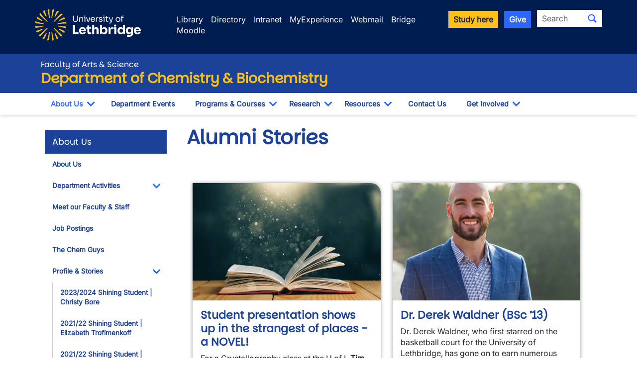

--- FILE ---
content_type: text/html; charset=UTF-8
request_url: https://www.ulethbridge.ca/artsci/chemistry-biochemistry/alumni-stories
body_size: 11810
content:
<!DOCTYPE html>
<html lang="en" dir="ltr" prefix="og: https://ogp.me/ns#" class="h-100">
  <head>
          <!-- If a group ID exists, send it as a data layer variable to Google Tag Manager -->
              <script>
          window.dataLayer = window.dataLayer || [];
          window.dataLayer.push({
            'send_group_id': 120
          });
        </script>
            <!-- Google Tag Manager -->
        <script>(function(w,d,s,l,i){w[l]=w[l]||[];w[l].push({'gtm.start':
        new Date().getTime(),event:'gtm.js'});var f=d.getElementsByTagName(s)[0],
        j=d.createElement(s),dl=l!='dataLayer'?'&l='+l:'';j.async=true;j.src=
        'https://www.googletagmanager.com/gtm.js?id='+i+dl;f.parentNode.insertBefore(j,f);
        })(window,document,'script','dataLayer','GTM-M98C3SQ2');</script>
      <!-- End Google Tag Manager -->
    
    <meta charset="utf-8" />
<noscript><style>form.antibot * :not(.antibot-message) { display: none !important; }</style>
</noscript><meta name="Generator" content="Drupal 10 (https://www.drupal.org)" />
<meta name="MobileOptimized" content="width" />
<meta name="HandheldFriendly" content="true" />
<meta name="viewport" content="width=device-width, initial-scale=1.0" />
<meta property="og:image" content="https://www.ulethbridge.ca/themes/custom/novalux/images/university_of_lethbridge.jpg" />
<link rel="canonical" href="https://www.ulethbridge.ca/artsci/chemistry-biochemistry/alumni-stories" />
<link rel="shortlink" href="https://www.ulethbridge.ca/node/3117" />

    <title>Alumni Stories | University of Lethbridge</title>
    <link rel="stylesheet" media="all" href="/sites/default/files/css/css_puvwHJM4m26hosMYU8xsHe42PJqZSQR-BXYS7wkZw98.css?delta=0&amp;language=en&amp;theme=novalux&amp;include=eJxdjlEKwyAQRC9kFAo90NgsxrC64mhoevqW_jT0c97jwcC4M8C4HDe_00WzwdHR7iGCct1JLUIXjlNzTVdThEQSuod1CdV6geaXuGoHdD7_y4aO9Ak3hrXPBvU_4mdtM2rmJqvjySHle-QNOA5BDA" />
<link rel="stylesheet" media="all" href="/sites/default/files/css/css_jtzGvRDQaIB19O-l3JMuaHbohA0IseVpVXYy3v2AyNE.css?delta=1&amp;language=en&amp;theme=novalux&amp;include=eJxdjlEKwyAQRC9kFAo90NgsxrC64mhoevqW_jT0c97jwcC4M8C4HDe_00WzwdHR7iGCct1JLUIXjlNzTVdThEQSuod1CdV6geaXuGoHdD7_y4aO9Ak3hrXPBvU_4mdtM2rmJqvjySHle-QNOA5BDA" />
<link rel="stylesheet" media="all" href="https://cdn.jsdelivr.net/npm/bootstrap-icons@latest/font/bootstrap-icons.min.css" />

    
    <link rel="icon" type="image/png" href="/themes/custom/novalux/images/icons/favicon-96x96.png" sizes="96x96" />
    <link rel="icon" type="image/svg+xml" href="/themes/custom/novalux/images/icons/favicon.svg" />
    <link rel="shortcut icon" href="/themes/custom/novalux/images/icons/favicon.ico" />
    <link rel="apple-touch-icon" href="/themes/custom/novalux/images/icons/apple-touch-icon.png" />
    <meta name="apple-mobile-web-app-title" content="U of L" />
    <link rel="manifest" href="/themes/custom/novalux/images/icons/site.webmanifest" />
  </head>
  <body class="path-node page-node-type-page   d-flex flex-column h-100 group-id-120">
          <!-- Google Tag Manager (noscript) -->
        <noscript><iframe src="https://www.googletagmanager.com/ns.html?id=GTM-M98C3SQ2"
        height="0" width="0" style="display:none;visibility:hidden"></iframe></noscript>
      <!-- End Google Tag Manager (noscript) -->
            <a href="#main-content" class="visually-hidden focusable skip-link">
      Skip to main content
    </a>
    
      <div class="dialog-off-canvas-main-canvas d-flex flex-column h-100" data-off-canvas-main-canvas>
    



<header>
  <div class="header-top">
  <div class="container">
    <div class="row site-header-brand mb-2">
      <div class="col-12 col-md-4 col-lg-3 g-0 text-center text-md-start logo-container">
        <a href="/">
          <img src="/themes/custom/novalux/images/logo-header.svg" class="logo logoUleth" alt="Welcome to the University of Lethbridge" />
        </a>
      </div>

      <div class="col-12 col-md-8 col-lg-9 d-none g-0 d-md-block">
        <div class="row justify-content-start">
          <div class="col-xs-12 utility-nav header-search">
            <div class="row">
  <div class="col d-flex justify-content-start justify-content-md-end utility-links mt-2_5">
    <ul>
      <li><a href="https://library.ulethbridge.ca" class="global-header-links">Library</a></li>
      <li><a href="/directory" class="global-header-links">Directory</a></li>
      <li><a href="https://uleth.sharepoint.com/sites/Intranet" class="global-header-links">Intranet</a></li>
      <li><a href="https://myexperience.ulethbridge.ca" class="global-header-links">MyExperience</a></li>
      <li><a href="/webmail" class="global-header-links">Webmail</a></li>
      <li><a href="https://bridge.uleth.ca/" class="global-header-links">Bridge</a></li>
      <li><a href="https://moodle.uleth.ca/" class="global-header-links">Moodle</a></li>
    </ul>
  </div>
  <div class="col-12 col-xl-auto col d-flex justify-content-end text-end utility-search d-none d-md-block">
    <a role="button" class="btn btn-secondary btn-sm global-header-links me-2" href="/admissions">Study here</a>
    <a role="button" class="btn btn-info btn-sm global-header-links me-2" href="/giving">Give</a>
      <span class="global-search">
    
  
  <form data-block="search" action="/search" method="get" id="search-api-page-block-form-site-search" accept-charset="UTF-8">
  <div class="input-group flex-nowrap">
    <div class="js-form-item form-item js-form-type-search form-type-search js-form-item-keys form-item-keys form-no-label">
      <label for="edit-keys" class="visually-hidden">Search</label>
        
  <input title="Enter the terms you wish to search for." class="form-control-sm form-search form-control" placeholder="Search" data-drupal-selector="edit-keys" type="search" id="edit-keys" name="keys" value="" size="40" maxlength="128" />


        </div>
<div data-drupal-selector="edit-actions" class="form-actions js-form-wrapper form-wrapper" id="edit-actions">
<button class="search-form__submit btn-sm btn-default button js-form-submit form-submit" data-drupal-selector="edit-submit" type="submit" id="edit-submit" value="Search" aria-label="Submit search"><i class="bi bi-search"></i></span>
</button>
</div>

  </div>
</form>



  </span>
  </div>
</div>
          </div>
        </div>
      </div>

    </div>
  </div>
</div>

  <div class="header-department">
    <div class="container">
      <div class="row">
        <div class="col">
                      <h3 class="unit-parent">
              <a href="/artsci">Faculty of Arts &amp; Science</a>
            </h3>
                    <h2 class="unit-name">
                          <a href="/artsci/chemistry-biochemistry">Department of Chemistry &amp; Biochemistry</a>
                      </h2>
        </div>
      </div>
    </div>
  </div>

  <button type="button" id="nav-toggle" class="navbar-toggle collapsed" aria-label="Main menu">
    <span class="icon-bar"></span>
    <span class="icon-bar"></span>
    <span class="icon-bar"></span>
  </button>

  <div class="header-nav">
    <div class="container">
      <div class="row site-header-navigation">
        <div class="col">
          <nav class="navbar navbar-default nav-sub-page" role="navigation">
            <div class="navbar-items" id="unit-nav">
  <div class="container d-md-none mobile-nav-header">
    <div class="row">
      <div class="col-7">
        <a href="/">
          <img src="/themes/custom/novalux/images/logo-mobile.svg" class="" alt="Welcome to the University of Lethbridge" />
        </a>
      </div>
      <div class="col-5 text-end mt-3">
        <a id="mobile-close-nav" class="btn btn-info btn-sm ">Close <i class="bi bi-x-lg"></i>
        </a>
      </div>
    </div>
    <div class="row">
      <div id="nav-search-container" class="gx-0 col-12 text-center">
        <div class="header-search" id="mobile-header-search">
            <span class="global-search mobile-search">
    
  
  <form data-block="search" action="/search" method="get" id="search-api-page-block-form-site-search--2" accept-charset="UTF-8">
  <div class="input-group flex-nowrap">
    <div class="js-form-item form-item js-form-type-search form-type-search js-form-item-keys form-item-keys form-no-label">
      <label for="edit-keys--2" class="visually-hidden">Search</label>
        
  <input title="Enter the terms you wish to search for." class="form-control-sm form-search form-control" placeholder="Search" data-drupal-selector="edit-keys" type="search" id="edit-keys--2" name="keys" value="" size="40" maxlength="128" />


        </div>
<div data-drupal-selector="edit-actions" class="form-actions js-form-wrapper form-wrapper" id="edit-actions--2">
<button class="search-form__submit btn-sm btn-default button js-form-submit form-submit" data-drupal-selector="edit-submit" type="submit" id="edit-submit--2" value="Search" aria-label="Submit search"><i class="bi bi-search"></i></span>
</button>
</div>

  </div>
</form>



  </span>
        </div>
      </div>
    </div>
  </div>
  <div class="container">
    <div class="row">
      <div class="col">
          <div class="region region-nav-main">
    <div id="block-group-content-menu-department-menu--2" class="block block-group-content-menu block-group-content-menudepartment-menu">
  
    
      
            <ul data-block="nav_main" class="navbar-nav mr-auto">
                      
  <li class="nav-item dropdown">
          <div class="btn-group">
        <a href="/artsci/chemistry-biochemistry/about" class="nav-item nav-link active pt-2_5 pb-2_5 btn" data-drupal-link-system-path="node/1626">About Us</a>
        <button type="button" class="arrow btn ps-3 ps-md-0 pe-3 pt-1_5 pb-1_5" data-bs-toggle="dropdown" aria-haspopup="true" aria-expanded="false">
          <i class="bi bi-chevron-down"></i>
          <span class="sr-only">Toggle Dropdown</span>
        </button>

                    <ul class="dropdown-menu">
                      
  <li class="nav-item">
          <a href="https://www.ulethbridge.ca/artsci/chemistry-biochemistry/about" title="" class="dropdown-item not-active pt-2_5 pb-2_5 btn">About Us</a>
    
  </li>

                  
  <li class="nav-item">
          <a href="/artsci/chemistry-biochemistry/dept-photos" class="dropdown-item not-active pt-2_5 pb-2_5 btn" data-drupal-link-system-path="node/1690">Department Activities</a>
    
  </li>

                  
  <li class="nav-item">
          <a href="/artsci/chemistry-biochemistry/meet-our-faculty-staff" class="dropdown-item not-active pt-2_5 pb-2_5 btn" data-drupal-link-system-path="node/24248">Meet our Faculty &amp; Staff</a>
    
  </li>

                  
  <li class="nav-item">
          <a href="https://uleth.peopleadmin.ca/postings/search?utf8=%E2%9C%93&amp;query=&amp;query_v0_posted_at_date=&amp;435=&amp;query_position_type_id%5B0%5D=3&amp;commit=Search" title="" class="dropdown-item not-active pt-2_5 pb-2_5 btn">Job Postings</a>
    
  </li>

                  
  <li class="nav-item">
          <a href="/artsci/chemistry-biochemistry/chem-guys" class="dropdown-item not-active pt-2_5 pb-2_5 btn" data-drupal-link-system-path="node/3089">The Chem Guys</a>
    
  </li>

                  
  <li class="nav-item">
          <a href="/artsci/chemistry-biochemistry/profile-stories" class="dropdown-item active pt-2_5 pb-2_5 btn" data-drupal-link-system-path="node/2891">Profile &amp; Stories</a>
    
  </li>

                  
  <li class="nav-item">
          <a href="/artsci/chemistry-biochemistry/liberal-education" class="dropdown-item not-active pt-2_5 pb-2_5 btn" data-drupal-link-system-path="node/39421">Liberal Education</a>
    
  </li>

        </ul>
  
      </div>
    
  </li>

                  
  <li class="nav-item">
          <a href="https://www.ulethbridge.ca/artsci/chemistry-biochemistry/department-events" class="nav-item nav-link not-active pt-2_5 pb-2_5 btn">Department Events</a>
    
  </li>

                  
  <li class="nav-item dropdown">
          <div class="btn-group">
        <a href="/artsci/chemistry-biochemistry/programs" class="nav-item nav-link not-active pt-2_5 pb-2_5 btn" data-drupal-link-system-path="node/1605">Programs &amp; Courses</a>
        <button type="button" class="arrow btn ps-3 ps-md-0 pe-3 pt-1_5 pb-1_5" data-bs-toggle="dropdown" aria-haspopup="true" aria-expanded="false">
          <i class="bi bi-chevron-down"></i>
          <span class="sr-only">Toggle Dropdown</span>
        </button>

                    <ul class="dropdown-menu">
                      
  <li class="nav-item">
          <a href="/artsci/chemistry-biochemistry/future-students" class="dropdown-item not-active pt-2_5 pb-2_5 btn" data-drupal-link-system-path="node/2475">Undergraduate Studies</a>
    
  </li>

                  
  <li class="nav-item">
          <a href="/artsci/chemistry-biochemistry/graduate-studies-chemistry-biochemistry" class="dropdown-item not-active pt-2_5 pb-2_5 btn" data-drupal-link-system-path="node/2876">Graduate Studies</a>
    
  </li>

        </ul>
  
      </div>
    
  </li>

                  
  <li class="nav-item dropdown">
          <div class="btn-group">
        <a href="/artsci/chemistry-biochemistry/research" class="nav-item nav-link not-active pt-2_5 pb-2_5 btn" data-drupal-link-system-path="node/1647">Research</a>
        <button type="button" class="arrow btn ps-3 ps-md-0 pe-3 pt-1_5 pb-1_5" data-bs-toggle="dropdown" aria-haspopup="true" aria-expanded="false">
          <i class="bi bi-chevron-down"></i>
          <span class="sr-only">Toggle Dropdown</span>
        </button>

                    <ul class="dropdown-menu">
                      
  <li class="nav-item">
          <a href="https://www.ulethbridge.ca/artsci/chemistry-biochemistry/research" title="" class="dropdown-item not-active pt-2_5 pb-2_5 btn">Research</a>
    
  </li>

                  
  <li class="nav-item">
          <a href="/artsci/chemistry-biochemistry/chinook-symposium" class="dropdown-item not-active pt-2_5 pb-2_5 btn" data-drupal-link-system-path="node/36458">Chinook Symposium</a>
    
  </li>

                  
  <li class="nav-item">
          <a href="/artsci/chemistry-biochemistry/research-experience" class="dropdown-item not-active pt-2_5 pb-2_5 btn" data-drupal-link-system-path="node/3121">Research Experience</a>
    
  </li>

                  
  <li class="nav-item">
          <a href="/artsci/chemistry-biochemistry/awards-and-research-funding" class="dropdown-item not-active pt-2_5 pb-2_5 btn" data-drupal-link-system-path="node/3023">Awards and Research</a>
    
  </li>

                  
  <li class="nav-item">
          <a href="/artsci/chemistry-biochemistry/facilities" class="dropdown-item not-active pt-2_5 pb-2_5 btn" data-drupal-link-system-path="node/3045">Facilities</a>
    
  </li>

                  
  <li class="nav-item">
          <a href="/artsci/chemistry-biochemistry/biochemistry-contributing-departments" class="dropdown-item not-active pt-2_5 pb-2_5 btn" data-drupal-link-system-path="node/39478">Biochemistry Contributing Departments</a>
    
  </li>

                  
  <li class="nav-item">
          <a href="/artsci/chemistry-biochemistry/magnetic-resonance-facility-nmr-mri-epr" class="dropdown-item not-active pt-2_5 pb-2_5 btn" data-drupal-link-system-path="node/11667">Magnetic Resonance Facility</a>
    
  </li>

                  
  <li class="nav-item">
          <a href="https://www.ulethbridge.ca/research/centres-institutes/alberta-rna-research-and-training-institute/synbridge-synthetic-biology-maker-space" title="" class="dropdown-item not-active pt-2_5 pb-2_5 btn">SynBridge - Synthetic Biology Maker Space Booking</a>
    
  </li>

        </ul>
  
      </div>
    
  </li>

                  
  <li class="nav-item dropdown">
          <div class="btn-group">
        <a href="/artsci/chemistry-biochemistry/resources-0" class="nav-item nav-link not-active pt-2_5 pb-2_5 btn" data-drupal-link-system-path="node/36735">Resources</a>
        <button type="button" class="arrow btn ps-3 ps-md-0 pe-3 pt-1_5 pb-1_5" data-bs-toggle="dropdown" aria-haspopup="true" aria-expanded="false">
          <i class="bi bi-chevron-down"></i>
          <span class="sr-only">Toggle Dropdown</span>
        </button>

                    <ul class="dropdown-menu">
                      
  <li class="nav-item">
          <a href="https://www.ulethbridge.ca/artsci/chemistry-biochemistry/resources-0" title="" class="dropdown-item not-active pt-2_5 pb-2_5 btn">Resources</a>
    
  </li>

                  
  <li class="nav-item">
          <a href="/artsci/chemistry-biochemistry/current-students" class="dropdown-item not-active pt-2_5 pb-2_5 btn" data-drupal-link-system-path="node/3043">FAQs</a>
    
  </li>

                  
  <li class="nav-item">
          <a href="/artsci/chemistry-biochemistry/resources" class="dropdown-item not-active pt-2_5 pb-2_5 btn" data-drupal-link-system-path="node/1572">Tutors</a>
    
  </li>

                  
  <li class="nav-item">
          <a href="/artsci/chemistry-biochemistry/chemistry-and-biochemistry-careers" class="dropdown-item not-active pt-2_5 pb-2_5 btn" data-drupal-link-system-path="node/2240">Chemistry and Biochemistry Careers</a>
    
  </li>

        </ul>
  
      </div>
    
  </li>

                  
  <li class="nav-item">
          <a href="/artsci/chemistry-biochemistry/contact" class="nav-item nav-link not-active pt-2_5 pb-2_5 btn" data-drupal-link-system-path="node/4211">Contact Us</a>
    
  </li>

                  
  <li class="nav-item dropdown">
          <div class="btn-group">
        <a href="/artsci/chemistry-biochemistry/get-involved-1" title="Undergraduate Chemistry Society" class="nav-item nav-link not-active pt-2_5 pb-2_5 btn" data-drupal-link-system-path="node/38398">Get Involved</a>
        <button type="button" class="arrow btn ps-3 ps-md-0 pe-3 pt-1_5 pb-1_5" data-bs-toggle="dropdown" aria-haspopup="true" aria-expanded="false">
          <i class="bi bi-chevron-down"></i>
          <span class="sr-only">Toggle Dropdown</span>
        </button>

                    <ul class="dropdown-menu">
                      
  <li class="nav-item">
          <a href="/artsci/chemistry-biochemistry/lets-talk-science-0" class="dropdown-item not-active pt-2_5 pb-2_5 btn" data-drupal-link-system-path="node/3083">Let&#039;s Talk Science</a>
    
  </li>

                  
  <li class="nav-item">
          <a href="/artsci/chemistry-biochemistry/chemistry-days" class="dropdown-item not-active pt-2_5 pb-2_5 btn" data-drupal-link-system-path="node/41176">Chemistry Days</a>
    
  </li>

                  
  <li class="nav-item">
          <a href="/artsci/chemistry-biochemistry/acidbase-0" class="dropdown-item not-active pt-2_5 pb-2_5 btn" data-drupal-link-system-path="node/38400">ACID:BASE</a>
    
  </li>

                  
  <li class="nav-item">
          <a href="/artsci/chemistry-biochemistry/graduate-student-society-chemists" title="Graduate Student Society of Chemists" class="dropdown-item not-active pt-2_5 pb-2_5 btn" data-drupal-link-system-path="node/38401">Graduate Student Society of Chemists</a>
    
  </li>

                  
  <li class="nav-item">
          <a href="/artsci/chemistry-biochemistry/chemistry-and-biochemistry-club" class="dropdown-item not-active pt-2_5 pb-2_5 btn" data-drupal-link-system-path="node/11666">Chemistry and Biochemistry Club</a>
    
  </li>

        </ul>
  
      </div>
    
  </li>

        </ul>
  



  </div>

  </div>

      </div>
    </div>
  </div>
  <div class="container utility-container utility-container-mobile d-block d-md-none">
    <div class="col-12 utility-nav utility-nav-mobile">
      <div class="row">
  <div class="col d-flex justify-content-start justify-content-md-end utility-links mt-2_5">
    <ul>
      <li><a href="https://library.ulethbridge.ca" class="global-header-links mobile-header-links">Library</a></li>
      <li><a href="/directory" class="global-header-links mobile-header-links">Directory</a></li>
      <li><a href="https://uleth.sharepoint.com/sites/Intranet" class="global-header-links mobile-header-links">Intranet</a></li>
      <li><a href="https://myexperience.ulethbridge.ca" class="global-header-links mobile-header-links">MyExperience</a></li>
      <li><a href="/webmail" class="global-header-links mobile-header-links">Webmail</a></li>
      <li><a href="https://bridge.uleth.ca/" class="global-header-links mobile-header-links">Bridge</a></li>
      <li><a href="https://moodle.uleth.ca/" class="global-header-links mobile-header-links">Moodle</a></li>
    </ul>
  </div>
  <div class="col-12 col-xl-auto col d-flex justify-content-end text-end utility-search d-none d-md-block">
    <a role="button" class="btn btn-secondary btn-sm global-header-links me-2" href="/admissions">Study here</a>
    <a role="button" class="btn btn-info btn-sm global-header-links me-2" href="/giving">Give</a>
      <span class="global-search">
    
  
  <form data-block="search" action="/search" method="get" id="search-api-page-block-form-site-search--3" accept-charset="UTF-8">
  <div class="input-group flex-nowrap">
    <div class="js-form-item form-item js-form-type-search form-type-search js-form-item-keys form-item-keys form-no-label">
      <label for="edit-keys--3" class="visually-hidden">Search</label>
        
  <input title="Enter the terms you wish to search for." class="form-control-sm form-search form-control" placeholder="Search" data-drupal-selector="edit-keys" type="search" id="edit-keys--3" name="keys" value="" size="40" maxlength="128" />


        </div>
<div data-drupal-selector="edit-actions" class="form-actions js-form-wrapper form-wrapper" id="edit-actions--3">
<button class="search-form__submit btn-sm btn-default button js-form-submit form-submit" data-drupal-selector="edit-submit" type="submit" id="edit-submit--3" value="Search" aria-label="Submit search"><i class="bi bi-search"></i></span>
</button>
</div>

  </div>
</form>



  </span>
  </div>
</div>
    </div>
    <div class="col-12 text-center">
      <a role="button" class="btn btn-secondary btn-sm global-header-links mobile-header-links" href="/admissions">Study here</a>
      <a role="button" class="btn btn-info btn-sm global-header-links mobile-header-links" href="/giving">Give</a>
    </div>
  </div>
</div>
          </nav>
        </div>
      </div>
    </div>
  </div>

</header>

<main role="main">
  <a id="main-content" tabindex="-1"></a>
  
<div class="container container">
    <div class="row">

          <div class="order-2 order-lg-1 col-12 col-lg-3 sidebar-first">
          <div class="region region-sidebar-first">
    <div id="block-group-content-menu-department-menu" class="block block-group-content-menu block-group-content-menudepartment-menu">
  
    
      

        
    
                      <h5 class="menu-parent-title">About Us</h5>
                  <ul class="navbar-nav mr-auto" id="")>
    
                                    
    <li class="nav-item">
              <a href="https://www.ulethbridge.ca/artsci/chemistry-biochemistry/about" title="" class="nav-link not-active pt-2_5 pb-2_5 btn">About Us</a>
          </li>
  
                                    
    <li class="nav-item dropdown">
              <div class="btn-group">
          <a href="/artsci/chemistry-biochemistry/dept-photos" class="expanded-nav-link not-active pt-2_5 pb-2_5 btn" data-drupal-link-system-path="node/1690">Department Activities</a>
          <button type="button" class="arrow btn" data-bs-toggle="collapse" data-bs-auto-close="false" aria-expanded="false" data-bs-target="#menu-department-activities"aria-controls="menu-department-activities">
            <i class="bi bi-chevron-down"></i>
            <span class="sr-only">Toggle Dropdown</span>
          </button>
        </div>
                      <ul id="menu-department-activities" class="collapse side-dropdown">
    
                                    
    <li class="nav-item">
              <a href="/artsci/chemistry-biochemistry/biochemistry-academic-quality-accreditation" class="dropdown-link not-active pt-2_5 pb-2_5 btn" data-drupal-link-system-path="node/41592">Biochemistry Academic Quality Accreditation</a>
          </li>
  
                                    
    <li class="nav-item">
              <a href="/artsci/chemistry-biochemistry/convocation" class="dropdown-link not-active pt-2_5 pb-2_5 btn" data-drupal-link-system-path="node/41589">Convocation</a>
          </li>
  
                                    
    <li class="nav-item">
              <a href="/artsci/chemistry-biochemistry/department-potlucks" class="dropdown-link not-active pt-2_5 pb-2_5 btn" data-drupal-link-system-path="node/41579">Department Potlucks</a>
          </li>
  
                                    
    <li class="nav-item">
              <a href="/artsci/chemistry-biochemistry/teaching-labs" class="dropdown-link not-active pt-2_5 pb-2_5 btn" data-drupal-link-system-path="node/41177">Teaching Labs</a>
          </li>
  
              </ul>
      
          </li>
  
                                    
    <li class="nav-item">
              <a href="/artsci/chemistry-biochemistry/meet-our-faculty-staff" class="nav-link not-active pt-2_5 pb-2_5 btn" data-drupal-link-system-path="node/24248">Meet our Faculty &amp; Staff</a>
          </li>
  
                                    
    <li class="nav-item">
              <a href="https://uleth.peopleadmin.ca/postings/search?utf8=%E2%9C%93&amp;query=&amp;query_v0_posted_at_date=&amp;435=&amp;query_position_type_id%5B0%5D=3&amp;commit=Search" title="" class="nav-link not-active pt-2_5 pb-2_5 btn">Job Postings</a>
          </li>
  
                                    
    <li class="nav-item">
              <a href="/artsci/chemistry-biochemistry/chem-guys" class="nav-link not-active pt-2_5 pb-2_5 btn" data-drupal-link-system-path="node/3089">The Chem Guys</a>
          </li>
  
                                    
    <li class="nav-item dropdown">
              <div class="btn-group">
          <a href="/artsci/chemistry-biochemistry/profile-stories" class="expanded-nav-link active pt-2_5 pb-2_5 btn" data-drupal-link-system-path="node/2891">Profile &amp; Stories</a>
          <button type="button" class="arrow btn" data-bs-toggle="collapse" data-bs-auto-close="false" aria-expanded="false" data-bs-target="#menu-profile--stories"aria-controls="menu-profile--stories">
            <i class="bi bi-chevron-down"></i>
            <span class="sr-only">Toggle Dropdown</span>
          </button>
        </div>
                      <ul id="menu-profile--stories" class="collapse side-dropdown show">
    
                                    
    <li class="nav-item">
              <a href="/artsci/chemistry-biochemistry/shining-student-christy-bore" class="dropdown-link not-active pt-2_5 pb-2_5 btn" data-drupal-link-system-path="node/39832">2023/2024 Shining Student | Christy Bore</a>
          </li>
  
                                    
    <li class="nav-item">
              <a href="/artsci/chemistry-biochemistry/shining-student-elizabeth-trofimenkoff" class="dropdown-link not-active pt-2_5 pb-2_5 btn" data-drupal-link-system-path="node/38403">2021/22 Shining Student | Elizabeth Trofimenkoff</a>
          </li>
  
                                    
    <li class="nav-item">
              <a href="/artsci/chemistry-biochemistry/shining-student-olivia-marasco" class="dropdown-link not-active pt-2_5 pb-2_5 btn" data-drupal-link-system-path="node/38404">2021/22 Shining Student | Olivia Marasco</a>
          </li>
  
                                    
    <li class="nav-item">
              <a href="/artsci/chemistry-biochemistry/chalalai-phawaphootanon-chemistry-co-op" class="dropdown-link not-active pt-2_5 pb-2_5 btn" data-drupal-link-system-path="node/24595">2019/20 Shining Student | Chalalai Phawaphootanon</a>
          </li>
  
                                    
    <li class="nav-item">
              <a href="/artsci/chemistry-biochemistry/colyn-cleland-msc-biochemistry" class="dropdown-link not-active pt-2_5 pb-2_5 btn" data-drupal-link-system-path="node/24601">2019/20 Shining Student | Colyn Cleland</a>
          </li>
  
                                    
    <li class="nav-item">
              <a href="/artsci/chemistry-biochemistry/cynthia-fonderson-biochemistry" class="dropdown-link not-active pt-2_5 pb-2_5 btn" data-drupal-link-system-path="node/24602">2019/20 Shining Student | Cynthia Fonderson</a>
          </li>
  
                                    
    <li class="nav-item">
              <a href="/artsci/chemistry-biochemistry/daisy-cruz-milette-chemistry" class="dropdown-link not-active pt-2_5 pb-2_5 btn" data-drupal-link-system-path="node/24603">2019/20 Shining Student | Daisy Cruz-Milette</a>
          </li>
  
                                    
    <li class="nav-item">
              <a href="/artsci/chemistry-biochemistry/damian-la-rosa-montes-msc-biochemistry" class="dropdown-link not-active pt-2_5 pb-2_5 btn" data-drupal-link-system-path="node/24607">2019/20 Shining Student | Damian La Rosa Montes</a>
          </li>
  
                                    
    <li class="nav-item">
              <a href="/artsci/chemistry-biochemistry/dylan-nikkel-chemistry" class="dropdown-link not-active pt-2_5 pb-2_5 btn" data-drupal-link-system-path="node/24610">2019/20 Shining Student | Dylan Nikkel</a>
          </li>
  
                                    
    <li class="nav-item">
              <a href="/artsci/chemistry-biochemistry/genevi%C3%A8ve-may-biochemistry" class="dropdown-link not-active pt-2_5 pb-2_5 btn" data-drupal-link-system-path="node/24483">2019/20 Shining Student | Geneviève May</a>
          </li>
  
                                    
    <li class="nav-item">
              <a href="/artsci/chemistry-biochemistry/janelle-bykowski-chemistry" class="dropdown-link not-active pt-2_5 pb-2_5 btn" data-drupal-link-system-path="node/24616">2019/20 Shining Student | Janelle Bykowski</a>
          </li>
  
                                    
    <li class="nav-item">
              <a href="/artsci/chemistry-biochemistry/kohl-yee-biochemistry" class="dropdown-link not-active pt-2_5 pb-2_5 btn" data-drupal-link-system-path="node/24621">2019/20 Shining Student | Kohl Yee</a>
          </li>
  
                                    
    <li class="nav-item">
              <a href="/artsci/chemistry-biochemistry/michaela-reitsma-chemistry" class="dropdown-link not-active pt-2_5 pb-2_5 btn" data-drupal-link-system-path="node/24629">2019/20 Shining Student | Michaela Reitsma</a>
          </li>
  
                                    
    <li class="nav-item">
              <a href="/artsci/chemistry-biochemistry/nathan-hill-phd-chemistry-co-op" class="dropdown-link not-active pt-2_5 pb-2_5 btn" data-drupal-link-system-path="node/24642">2019/20 Shining Student | Nathan Hill</a>
          </li>
  
                                    
    <li class="nav-item">
              <a href="/artsci/chemistry-biochemistry/shining-student-rajwinder-kaur" title="" class="dropdown-link not-active pt-2_5 pb-2_5 btn" data-drupal-link-system-path="node/24648">2019/20 Shining Student | Rajwinder Kaur</a>
          </li>
  
                                    
    <li class="nav-item">
              <a href="/artsci/chemistry-biochemistry/tanner-lockwood-biochemistry" class="dropdown-link not-active pt-2_5 pb-2_5 btn" data-drupal-link-system-path="node/24666">2019/20 Shining Student | Tanner Lockwood</a>
          </li>
  
                                    
    <li class="nav-item">
              <a href="/artsci/chemistry-biochemistry/yubo-cheng-biochemistry" class="dropdown-link not-active pt-2_5 pb-2_5 btn" data-drupal-link-system-path="node/24668">2019/20 Shining Student | Yubo Cheng</a>
          </li>
  
                                    
    <li class="nav-item">
              <a href="/artsci/chemistry-biochemistry/daniel-rocca-biochemistry-co-op" class="dropdown-link not-active pt-2_5 pb-2_5 btn" data-drupal-link-system-path="node/22231">2018/19 Shining Student | Daniel Rocca</a>
          </li>
  
                                    
    <li class="nav-item">
              <a href="/artsci/chemistry-biochemistry/douglas-turnbull-phd-earth-space-and-physical-sciences-inorganic" class="dropdown-link not-active pt-2_5 pb-2_5 btn" data-drupal-link-system-path="node/22240">2018/19 Shining Student | Douglas Turnbull</a>
          </li>
  
                                    
    <li class="nav-item">
              <a href="/artsci/chemistry-biochemistry/hope-vienneau-biochemistry" class="dropdown-link not-active pt-2_5 pb-2_5 btn" data-drupal-link-system-path="node/22252">2018/19 Shining Student | Hope Vienneau</a>
          </li>
  
                                    
    <li class="nav-item">
              <a href="/artsci/chemistry-biochemistry/kamiko-bressler-msc-biochemistry" class="dropdown-link not-active pt-2_5 pb-2_5 btn" data-drupal-link-system-path="node/22959">2018/19 Shining Student | Kamiko Bressler</a>
          </li>
  
                                    
    <li class="nav-item">
              <a href="/artsci/chemistry-biochemistry/keiran-vanden-dungen-msc-biochemistry" class="dropdown-link not-active pt-2_5 pb-2_5 btn" data-drupal-link-system-path="node/22967">2018/19 Shining Student | Keiran Vanden Dungen</a>
          </li>
  
                                    
    <li class="nav-item">
              <a href="/artsci/chemistry-biochemistry/luke-saville-biochemistry" class="dropdown-link not-active pt-2_5 pb-2_5 btn" data-drupal-link-system-path="node/22968">2018/19 Shining Student | Luke Saville</a>
          </li>
  
                                    
    <li class="nav-item">
              <a href="/artsci/chemistry-biochemistry/sydnee-calhoun-biochemistry-co-op" class="dropdown-link not-active pt-2_5 pb-2_5 btn" data-drupal-link-system-path="node/22992">2018/19 Shining Student | Sydnee Calhoun</a>
          </li>
  
                                    
    <li class="nav-item">
              <a href="/artsci/chemistry-biochemistry/erin-kelly-biochemistry-co-op" class="dropdown-link not-active pt-2_5 pb-2_5 btn" data-drupal-link-system-path="node/13041">2017/18 Shining Student | Erin Kelly</a>
          </li>
  
                                    
    <li class="nav-item">
              <a href="/artsci/chemistry-biochemistry/katie-wilson-biochemistry-co-op" class="dropdown-link not-active pt-2_5 pb-2_5 btn" data-drupal-link-system-path="node/21208">2017/18 Shining Student | Katie Wilson</a>
          </li>
  
                                    
    <li class="nav-item">
              <a href="/artsci/chemistry-biochemistry/olivia-marasco-biochemistry-co-op" class="dropdown-link not-active pt-2_5 pb-2_5 btn" data-drupal-link-system-path="node/21150">2017/18 Shining Student | Olivia Marasco</a>
          </li>
  
                                    
    <li class="nav-item">
              <a href="/artsci/chemistry-biochemistry/sarah-schultz-msc-biochemistry" class="dropdown-link not-active pt-2_5 pb-2_5 btn" data-drupal-link-system-path="node/13066">2017/18 Shining Student | Sarah Schultz</a>
          </li>
  
                                    
    <li class="nav-item">
              <a href="/artsci/chemistry-biochemistry/lindey-felske-chemistry-co-op" class="dropdown-link not-active pt-2_5 pb-2_5 btn" data-drupal-link-system-path="node/21149">2017/18 Shining Student | Lindey Felske</a>
          </li>
  
                                    
    <li class="nav-item">
              <a href="/artsci/chemistry-biochemistry/harland-brandon-0" class="dropdown-link not-active pt-2_5 pb-2_5 btn" data-drupal-link-system-path="node/2884">Harland Brandon</a>
          </li>
  
                                    
    <li class="nav-item">
              <a href="/artsci/chemistry-biochemistry/igem-team-top-team-canada-2011" class="dropdown-link not-active pt-2_5 pb-2_5 btn" data-drupal-link-system-path="node/3118">iGEM Wins Gold in 2016</a>
          </li>
  
                                    
    <li class="nav-item">
              <a href="/artsci/chemistry-biochemistry/student-stories-0" class="dropdown-link not-active pt-2_5 pb-2_5 btn" data-drupal-link-system-path="node/2881">Savini Suduweli Kondage (BSc ’12)</a>
          </li>
  
                                    
    <li class="nav-item">
              <a href="/artsci/chemistry-biochemistry/alumni-stories" class="dropdown-link active pt-2_5 pb-2_5 btn is-active" data-drupal-link-system-path="node/3117" aria-current="page">Alumni</a>
          </li>
  
                                    
    <li class="nav-item">
              <a href="/artsci/chemistry-biochemistry/making-wright-choice" class="dropdown-link not-active pt-2_5 pb-2_5 btn" data-drupal-link-system-path="node/3132">Jaden Wright</a>
          </li>
  
              </ul>
      
          </li>
  
                                    
    <li class="nav-item">
              <a href="/artsci/chemistry-biochemistry/liberal-education" class="nav-link not-active pt-2_5 pb-2_5 btn" data-drupal-link-system-path="node/39421">Liberal Education</a>
          </li>
  
              </ul>
      
      
                  
                  
                  
                  
                  
                  
          




  </div>

  </div>

      </div>
    
    <div class="order-1 order-lg-2 col-12 col-lg-9">
        <div class="region region-content">
    <div data-drupal-messages-fallback class="hidden"></div>


<article class="header_footer_left node--type-page node--mode-full node--type-page--mode-full node-published">
  <div>
    <h1 class="page-title">Alumni Stories</h1>
      <div class="row">
    
  <div class="section-wrapper">
    <div class="mt-2 mb-2 paragraph paragraph--type--section paragraph--view-mode--full" style="background-color:#FFFFFF">
      <div class="container">
        <div class="row">
          <div class="">
            <div class="row">
                              
  



  <div class="card-group row pe-0 paragraph paragraph--type--card-group paragraph--view-mode--full col-md-12 col-sm-12">
          
  






    
      
                    
        <div class="paragraph paragraph--type--card paragraph--view-mode--full col-lg-6 col-md-6">
          <div class="card height-100 " class="paragraph paragraph--type--card paragraph--view-mode--full col-lg-6 col-md-6" style="background-color:transparent">

                          <img src="/sites/default/files/styles/card/public/2023/09/adobestock_190570691.jpeg.webp?itok=bi70CoKV" class="card-img-top" alt="">
                        <div class="card-body">
                              <h3 class="card-title">
  Student presentation shows up in the strangest of places - a NOVEL!
</h3>
                                            <div class="card-text">
  <p>For a Crystallography class at the U of L <strong>Tim Janzen</strong> wrote a presentation called <strong>“Synchrotron Radiation and MAD Phasing in Protein Crystallography”.</strong></p>

<p><em><strong>Dave Richards</strong></em> is a Canadian writer, who recently had a novel published -<em><strong>The Source of Light</strong></em> (Thistledown Press, Saskatoon).</p>

<p>The story line has a biochemist and a beamline physicist at CLS synchrotron as two of the main characters. The characters needed to be working on something plausible and new – making their project subject to industrial espionage.</p>

<p>In searching the Internet he came across Tim’s presentation “Synchrotron Radiation and MAD Phasing in Protein Crystallography”.</p>

<p>It discussed the problem of atmospheric absorption. While Dave actually understood very little of the science he did get a feel for some of the problems scientists face so he had the fictional characters discover a new procedure for testing protein crystals that solved all the problems. Dave did say fiction! Anyway, this becomes a subject of interest to some unsavoury characters and the espionage story goes along.</p>

<p>While he never actually quoted any of Tim’s work – Dave did want to give Tim credit for the inspiration.</p>

<p><strong>NOTE:</strong> Tim Janzen graduated with a MSc in Biochemistry (2010); Dr. Steven Mosimann was his supervisor.</p>

</div>
                          </div>
                      </div>
        </div>

          

  






    
      
                    
        <div class="paragraph paragraph--type--card paragraph--view-mode--full col-lg-6 col-md-6">
          <div class="card height-100 " class="paragraph paragraph--type--card paragraph--view-mode--full col-lg-6 col-md-6" style="background-color:transparent">

                          <img src="/sites/default/files/styles/card/public/2023/09/ahs-derek-waldner.jpg.webp?itok=PHqhAVel" class="card-img-top" alt="">
                        <div class="card-body">
                              <h3 class="card-title">
  Dr. Derek Waldner (BSc ’13)
</h3>
                                            <div class="card-text">
  <p>Dr. Derek Waldner, who first starred on the basketball court for the University of Lethbridge, has gone on to earn numerous accolades in the field of medicine. </p>

<p>He completed an <strong><em>undergraduate honours degree in biochemistry</em> </strong>while earning team, conference and All-Canadian awards with the Pronghorns men’s basketball team.</p>

<p>Waldner went on to graduate with a combined PhD/MD degree through the Leaders in Medicine program at the University of Calgary and was accepted for subspecialist surgical training in opthalmology, a discipline that sees less than 50 surgeons trained in Alberta each decade.</p>

<p>He has presented his research internationally, has more than a dozen peer-reviewed publications and ongoing clinical research interests focusing on glaucoma and training tools for opthalmologists. Waldner has also mentored countless undergraduate and graduate students within the scientific community.</p>

</div>
                          </div>
                      </div>
        </div>

          


      </div>


                          </div>
          </div>
        </div>
      </div>
    </div>
  </div>

  </div>

  </div>
</article>


  </div>

    </div>

      </div>
</div>
</main>

<footer class="mt-auto ">
    <div class="unit-footer container">
    <div class="row">
	<div class="col-md-3 col-sm-6">
		<h3>Related Links</h3>
		<ul>
			<li><a href="/services-for-students">Services for Students</a></li>
			<li><a href="/career-bridge">Career Bridge</a></li>
			<li><a href="/artsci/advising">Academic Advising</a></li>
			<li><a class="btn btn-sm btn-primary btn-inverse" href="https://www.uleth.ca/future-student/application">Apply Now</a></li>
		</ul>
	</div>

	<div class="col-md-3 col-sm-6">
		<h3>Connect with us</h3>
		<ul>
			<li><a href="https://www.uleth.ca/notice/events/329">Events</a></li>
			<li><a href="http://www.uleth.ca/unews/organization/department-chemistry-biochemistry">News</a></li>
 <li><a href="https://www.instagram.com/ulethbridgeartsci/"><i class="fab fa-instagram"></i> Instagram</a></li>
			<li><a href="https://www.facebook.com/uLethbridgeArtSci"><i class="fab fa-facebook-square"></i> Facebook</a></li>
		</ul>
	</div>
	<div class="clearfix visible-sm"></div>
 <div class="col-md-3 col-sm-6">

<h3>Related Programs</h3>
<ul>
 <li><a href="/artsci/biochemistry">Biochemistry</a></li>
</ul>
 </div>

	<div class="col-md-3 col-sm-6">
		<h3>Chemistry</h3>
		<ul>
			<li><span class="fa fa-map-marker-alt" title="Office"></span>SA8464<br />(Science & Academic Building)</li>
			<li><span class="fa fa-phone-alt" title="Phone"></span> 403-329-2301</li>
			<li><a href="mailto:chemistry@uleth.ca"><span class="fa fa-envelope"></span>chemistry@uleth.ca</a></li>
		</ul>
	</div>
</div>
  </div>


<div class="primary-footer footer-wrap ">
  <div class="container">
          <div class="footer-global ">
        <div class="container">
            <div class="region region-footer">
    <div class="col-12">
  <p><div class="row">
	<div class="col-12 col-md-6 col-lg-3">
		<h3>Students</h3>
		<ul class="sm-split-column">
			<li><a href="/ross/academic-calendar" class="global-footer-links">Academic calendar</a></li>
			<li><a href="/ross" class="global-footer-links">Student Enrolment and Registrar Services</a></li>
			<li><a href="/campus-life/student-opportunities" class="global-footer-links">Student opportunities</a></li>
			<li><a href="/campus-life/student-services" class="global-footer-links">Student services</a></li>
			<li><a href="/admissions" class="global-footer-links">Study here</a></li>
		</ul>
	</div>

	<div class="col-12 col-md-6 col-lg-3">
		<h3>Information for</h3>
		<ul class="sm-split-column">
			<li><a href="/alumni" class="global-footer-links">Alumni</a></li>
			<li><a href="/giving" class="global-footer-links">Donors</a></li>
			<li><a href="/community" class="global-footer-links">Visitors and community</a></li>
		</ul>
	</div>

	<div class="col-12 col-md-6 col-lg-3">
		<h3>Campus</h3>
		<ul>
			<li><a href="/hr/careers" class="global-footer-links">Careers at uLethbridge</a></li>
			<li><a href="https://www.ulethbridge.ca/notice/upcoming-events" class="global-footer-links">Events</a></li>
			<li><a href="https://uleth.sharepoint.com/sites/Intranet" class="global-footer-links">Faculty and staff intranet</a></li>
			<li><a href="/campus-life/campus-maps" class="global-footer-links">Maps and tours</a></li>
			<li><a href="https://www.ulethbridge.ca/unews" class="global-footer-links">News</a></li>
		</ul>
	</div>

	<div class="col-12 col-md-6 col-lg-3 mt-2">
	
	
		<p><strong><a href="/">Lethbridge Campus</a></strong><br />
		<span class="text-uleth-white">4401 University Drive<br />
                Lethbridge, Alberta, T1K 3M4</span>
</p>

		<p><strong><a href="/calgary">Calgary Campus</a></strong><br />
		<span class="text-uleth-white">Suite 6032, 345-6th Ave SE<br />
                Calgary, Alberta, T2G 4V1</span>
</p>
<p><strong><a href="/contact">Contact Us</a></strong></p>
<p><strong><a href="/directory">Faculty & Staff Directory</a></strong></p>
	
 
	</div>
</div>
<hr class="hr-pronghorn" />
<div class="row mt-5 mb-5">
     <div class="col-12 col-lg-3 text-center d-none d-lg-block">
          <a href="/" title="The University of Lethbridge">				
          <img src="/themes/custom/novalux/images/logo-header.svg" class="footer-logo logoUleth" alt="Visit the University of Lethbridge Homepage" /></a>
     </div>
      <div class="col-12 text-center d-block d-lg-none">
      <a href="/" title="The University of Lethbridge">				
      <img src="/themes/custom/novalux/images/logo-portrait.svg" class="footer-logo-portrait logoUleth" alt="Visit the University of Lethbridge Homepage" /></a>
		</div>
      <div class="col-12 col-lg-6 ps-4 pe-4">
            <p class="text-uleth-white"><strong>The University of Lethbridge is located on traditional Blackfoot Confederacy territory.</strong> We honour the Blackfoot people and their traditional ways of knowing in caring for this land, as well as all Indigenous peoples who have helped shape and continue to strengthen our University community.</p>
      </div>
		<div class="col col-lg-3 text-center">
				 <h3>Follow us on social media</h3>
				<div class="social-media">
						<a href="http://www.facebook.com/ulethbridge.ca" target="_blank" aria-label="Like ULethbridge on Facebook"><i class="bi bi-facebook"></i></a>
						<a href="https://www.instagram.com/ulethbridge/" target="_blank" aria-label="Follow ULethbridge on Instragram"><i class="bi bi-instagram"></i></a>
						<a href="http://x.com/intent/follow?source=followbutton&variant=1.0&screen_name=ULethbridge" target="_blank" aria-label="Follow ULethbridge on X (Formerly Twitter)"><i class="bi bi-twitter-x"></i></a>
						<a href="https://bsky.app/profile/ulethbridge.ca" target="_blank" aria-label="Follow ULethbridge on BSKY"><i class="bi bi-bluesky"></i></a>
						<a href="http://www.youtube.com/user/ulethbridge" target="_blank"  aria-label="Watch ULethbridge on YouTube"><i class="bi bi-youtube"></i></a>
						<a href="https://www.linkedin.com/school/university-of-lethbridge" target="_blank" aria-label="Connect with ULethbridge on LinkedIn"><i class="bi bi-linkedin"></i></a>
				</div>
		</div>
</div>
<hr class="hr-pronghorn" /></p>
</div>
  </div>

        </div>
      </div>
    
          <div class="footer-util">
        <div class="container">
            <div class="region region-utility-footer">
    <div class="col-12">
  <p><p class="text-center"><span class="text-uleth-white">&copy;2026 University of Lethbridge | </span><a href="/privacy-office/web-privacy-statement">Terms&nbsp;of&nbsp;use</a></p></p>
</div>
  </div>

        </div>
      </div>
      </div>
</div>
</footer>

  </div>

    
    <script type="application/json" data-drupal-selector="drupal-settings-json">{"path":{"baseUrl":"\/","pathPrefix":"","currentPath":"node\/3117","currentPathIsAdmin":false,"isFront":false,"currentLanguage":"en"},"pluralDelimiter":"\u0003","suppressDeprecationErrors":true,"aosjs":{"version":"v2","library":"aos","elements":{"1":{"selector":".aos-fade-up","animation":"fade-up","offset":"100","delay":"0","duration":"800","easing":"ease","anchorPlacement":"top-bottom","anchor":"","once":1,"mirror":0},"2":{"selector":".aos-fade-in-delay","animation":"fade-in","offset":"120","delay":"700","duration":"500","easing":"ease","anchorPlacement":"top-bottom","anchor":"","once":0,"mirror":0},"3":{"selector":".aos-fade-in","animation":"fade-in","offset":"120","delay":"0","duration":"500","easing":"ease","anchorPlacement":"top-bottom","anchor":"","once":0,"mirror":0},"4":{"selector":".aos-fade-up-delay","animation":"fade-up","offset":"100","delay":"250","duration":"800","easing":"ease","anchorPlacement":"top-bottom","anchor":"","once":1,"mirror":0},"5":{"selector":".aos-slide-right","animation":"fade-right","offset":"120","delay":"0","duration":"400","easing":"ease","anchorPlacement":"top-bottom","anchor":"","once":0,"mirror":0},"6":{"selector":".aos-slide-left","animation":"fade-left","offset":"120","delay":"0","duration":"400","easing":"ease","anchorPlacement":"top-bottom","anchor":"","once":0,"mirror":0},"7":{"selector":".aos-flip-up","animation":"flip-down","offset":"140","delay":"200","duration":"400","easing":"ease","anchorPlacement":"top-bottom","anchor":"","once":0,"mirror":0},"8":{"selector":".aos-fade-up-delay-1","animation":"fade-up","offset":"100","delay":"500","duration":"800","easing":"ease","anchorPlacement":"top-bottom","anchor":"","once":1,"mirror":0},"9":{"selector":".aos-fade-up-delay-2","animation":"fade-up","offset":"100","delay":"750","duration":"800","easing":"ease","anchorPlacement":"top-bottom","anchor":"","once":1,"mirror":0},"10":{"selector":".aos-fade-up-delay-3","animation":"fade-up","offset":"100","delay":"1000","duration":"800","easing":"ease","anchorPlacement":"top-bottom","anchor":"","once":1,"mirror":0},"11":{"selector":".aos-fade-up-card .card","animation":"fade-up","offset":"100","delay":"0","duration":"800","easing":"ease","anchorPlacement":"top-bottom","anchor":"","once":1,"mirror":0}},"additional":{"disable":"false","startEvent":"DOMContentLoaded","initClassName":"aos-init","animatedClassName":"aos-animate","useClassNames":0,"disableMutationObserver":0,"debounceDelay":50,"throttleDelay":99}},"ajaxTrustedUrl":{"\/search":true},"user":{"uid":0,"permissionsHash":"d3d2ec420cbdc0ac1c42fa6d9837bf27a7885c8cf1aa74973adf204fe93cb0e8"}}</script>
<script src="/sites/default/files/js/js_eRN9lzhu_HQXRTgZG9Qeo3GY9fx9iRXikfXWLGzXBu4.js?scope=footer&amp;delta=0&amp;language=en&amp;theme=novalux&amp;include=eJxFyEEKgDAMBdELNQYEzyOpiKSEpvSnxeOLbtzNG3EUsDhorktBktf70G9p1UjZPRBd2sZ_UgGZxIlI1afYuPkyz2KEo2sLPMJUIaI"></script>

  </body>
</html>
